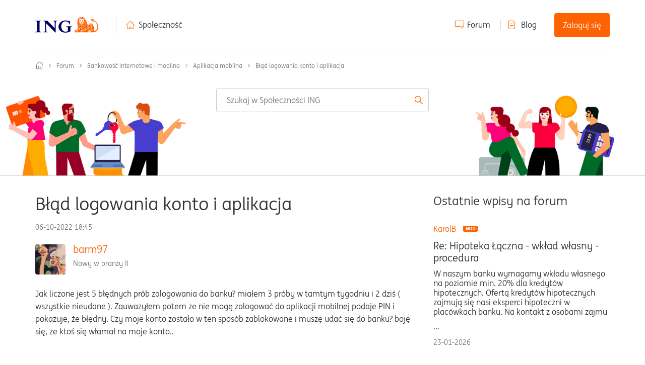

--- FILE ---
content_type: image/svg+xml
request_url: https://spolecznosc.ing.pl/html/assets/Facebook.svg
body_size: 294
content:
<?xml version="1.0" encoding="UTF-8"?>
<svg width="10px" height="19px" viewBox="0 0 10 19" version="1.1" xmlns="http://www.w3.org/2000/svg" xmlns:xlink="http://www.w3.org/1999/xlink">
    <title>Facebook</title>
    <g id="4_strony_produktowe_desktop" stroke="none" stroke-width="1" fill="none" fill-rule="evenodd">
        <g id="facebook" fill="#767676">
            <path d="M6.28792349,18.25 L6.28792349,10.2674748 L9.02315799,10.2674748 L9.4326587,7.15648722 L6.28792349,7.15648722 L6.28792349,5.17025915 C6.28792349,4.26955566 6.54321099,3.65577667 7.86174966,3.65577667 L9.54343046,3.65500433 L9.54343046,0.872570437 C9.25250677,0.834725753 8.25429952,0.75 7.09297003,0.75 C4.66836948,0.75 3.00852766,2.19976035 3.00852766,4.86224976 L3.00852766,7.15648722 L0.26635514,7.15648722 L0.26635514,10.2674748 L3.00852766,10.2674748 L3.00852766,18.25 L6.28792349,18.25 Z" id="Facebook"></path>
        </g>
    </g>
</svg>